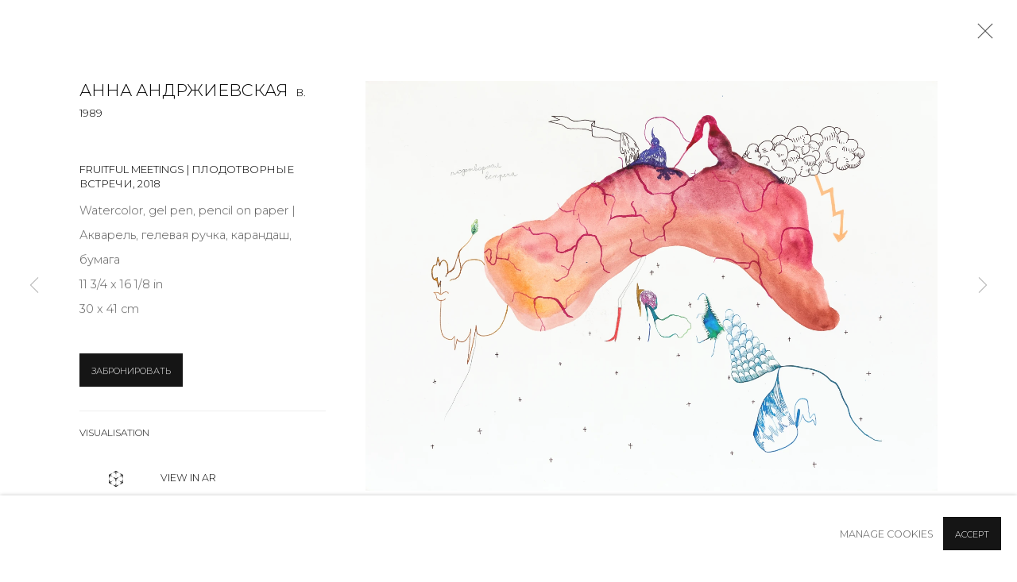

--- FILE ---
content_type: text/html; charset=utf-8
request_url: https://www.annanova-gallery.ru/en/artists/300-/works/3849-fruitful-meetings-2018/
body_size: 13665
content:



                        
    <!DOCTYPE html>
    <!-- Site by Artlogic - https://artlogic.net -->
    <html lang="en">
        <head>
            <meta charset="utf-8">
            <title>Анна Андржиевская, Fruitful meetings | Плодотворные встречи, 2018 | Anna Nova Gallery</title>
        <meta property="og:site_name" content="Anna Nova Gallery" />
        <meta property="og:title" content="Анна Андржиевская, Fruitful meetings | Плодотворные встречи, 2018" />
        <meta property="og:description" content="Анна Андржиевская Fruitful meetings | Плодотворные встречи, 2018 Watercolor, gel pen, pencil on paper | Акварель, гелевая ручка, карандаш, бумага 11 3/4 x 16 1/8 in 30 x 41 cm" />
        <meta property="og:image" content="https://artlogic-res.cloudinary.com/w_1600,h_1600,c_limit,f_auto,fl_lossy,q_auto/artlogicstorage/annanovagallery/images/view/f1e75a1bfa4ed092305bfcdd38feb853/annanovagallery-fruitful-meetings-2018.jpg" />
        <meta property="og:image:width" content="1600" />
        <meta property="og:image:height" content="1600" />
        <meta property="twitter:card" content="summary_large_image">
        <meta property="twitter:url" content="https://www.annanova-gallery.ru/artists/300-/works/3849-fruitful-meetings-2018/">
        <meta property="twitter:title" content="Анна Андржиевская, Fruitful meetings | Плодотворные встречи, 2018">
        <meta property="twitter:description" content="Анна Андржиевская Fruitful meetings | Плодотворные встречи, 2018 Watercolor, gel pen, pencil on paper | Акварель, гелевая ручка, карандаш, бумага 11 3/4 x 16 1/8 in 30 x 41 cm">
        <meta property="twitter:text:description" content="Анна Андржиевская Fruitful meetings | Плодотворные встречи, 2018 Watercolor, gel pen, pencil on paper | Акварель, гелевая ручка, карандаш, бумага 11 3/4 x 16 1/8 in 30 x 41 cm">
        <meta property="twitter:image" content="https://artlogic-res.cloudinary.com/w_1600,h_1600,c_limit,f_auto,fl_lossy,q_auto/artlogicstorage/annanovagallery/images/view/f1e75a1bfa4ed092305bfcdd38feb853/annanovagallery-fruitful-meetings-2018.jpg">
        <link rel="canonical" href="https://www.annanova-gallery.ru/artworks/3849-fruitful-meetings-2018/" />
        <meta name="google" content="notranslate" />
            <meta name="description" content="Анна Андржиевская Fruitful meetings | Плодотворные встречи, 2018 Watercolor, gel pen, pencil on paper | Акварель, гелевая ручка, карандаш, бумага 11 3/4 x 16 1/8 in 30 x 41 cm" />
            <meta name="publication_date" content="2018-04-27 13:50:01" />
            <meta name="generator" content="Artlogic CMS - https://artlogic.net" />
            
            <meta name="accessibility_version" content="1.1"/>
            
            
                <meta name="viewport" content="width=device-width, minimum-scale=0.5, initial-scale=1.0" />

            

<link rel="icon" href="/usr/images/preferences/1610640707.ico" type="image/x-icon" />
<link rel="shortcut icon" href="/usr/images/preferences/1610640707.ico" type="image/x-icon" />

<meta name="application-name" content="Anna Nova Gallery"/>
<meta name="msapplication-TileColor" content="#ffffff"/>
            
            <link rel="alternate" hreflang="ru" href="https://www.annanova-gallery.ru/artists/300-/works/3849-fruitful-meetings-2018/" />
<link rel="alternate" hreflang="en" href="https://www.annanova-gallery.ru/en/artists/300-/works/3849-fruitful-meetings-2018/" />
            
                <link rel="stylesheet" media="print" href="/lib/g/2.0/styles/print.css">
                <link rel="stylesheet" media="print" href="/styles/print.css">

            <script>
            (window.Promise && window.Array.prototype.find) || document.write('<script src="/lib/js/polyfill/polyfill_es6.min.js"><\/script>');
            </script>


            
		<link data-context="helper" rel="stylesheet" type="text/css" href="/lib/webfonts/font-awesome/font-awesome-4.6.3/css/font-awesome.min.css?c=27042050002205&g=a599d0f3a7ca955fc9bb870ebeb3a6e0"/>
		<link data-context="helper" rel="stylesheet" type="text/css" href="/lib/archimedes/styles/archimedes-frontend-core.css?c=27042050002205&g=a599d0f3a7ca955fc9bb870ebeb3a6e0"/>
		<link data-context="helper" rel="stylesheet" type="text/css" href="/lib/archimedes/styles/accessibility.css?c=27042050002205&g=a599d0f3a7ca955fc9bb870ebeb3a6e0"/>
		<link data-context="helper" rel="stylesheet" type="text/css" href="/lib/jquery/1.12.4/plugins/jquery.archimedes-frontend-core-plugins-0.1.css?c=27042050002205&g=a599d0f3a7ca955fc9bb870ebeb3a6e0"/>
		<link data-context="helper" rel="stylesheet" type="text/css" href="/lib/jquery/1.12.4/plugins/fancybox-2.1.3/jquery.fancybox.css?c=27042050002205&g=a599d0f3a7ca955fc9bb870ebeb3a6e0"/>
		<link data-context="helper" rel="stylesheet" type="text/css" href="/lib/jquery/1.12.4/plugins/fancybox-2.1.3/jquery.fancybox.artlogic.css?c=27042050002205&g=a599d0f3a7ca955fc9bb870ebeb3a6e0"/>
		<link data-context="helper" rel="stylesheet" type="text/css" href="/lib/jquery/1.12.4/plugins/slick-1.8.1/slick.css?c=27042050002205&g=a599d0f3a7ca955fc9bb870ebeb3a6e0"/>
		<link data-context="helper" rel="stylesheet" type="text/css" href="/lib/jquery/plugins/nouislider/11.1.0/nouislider.min.css?c=27042050002205&g=a599d0f3a7ca955fc9bb870ebeb3a6e0"/>
		<link data-context="helper" rel="stylesheet" type="text/css" href="/lib/jquery/plugins/roomview-photo/1.0/jquery.roomview-photo.1.0.css?c=27042050002205&g=a599d0f3a7ca955fc9bb870ebeb3a6e0"/>
		<link data-context="helper" rel="stylesheet" type="text/css" href="/lib/jquery/plugins/pageload/1.1/jquery.pageload.1.1.css?c=27042050002205&g=a599d0f3a7ca955fc9bb870ebeb3a6e0"/>
		<link data-context="helper" rel="stylesheet" type="text/css" href="/lib/jquery/plugins/augmented_reality/1.0/jquery.augmented_reality.1.0.css?c=27042050002205&g=a599d0f3a7ca955fc9bb870ebeb3a6e0"/>
		<link data-context="helper" rel="stylesheet" type="text/css" href="/core/dynamic_base.css?c=27042050002205&g=a599d0f3a7ca955fc9bb870ebeb3a6e0"/>
		<link data-context="helper" rel="stylesheet" type="text/css" href="/core/dynamic_main.css?c=27042050002205&g=a599d0f3a7ca955fc9bb870ebeb3a6e0"/>
		<link data-context="helper" rel="stylesheet" type="text/css" href="/core/user_custom.css?c=27042050002205&g=a599d0f3a7ca955fc9bb870ebeb3a6e0"/>
		<link data-context="helper" rel="stylesheet" type="text/css" href="/core/dynamic_responsive.css?c=27042050002205&g=a599d0f3a7ca955fc9bb870ebeb3a6e0"/>
		<link data-context="helper" rel="stylesheet" type="text/css" href="/lib/webfonts/artlogic-site-icons/artlogic-site-icons-1.0/artlogic-site-icons.css?c=27042050002205&g=a599d0f3a7ca955fc9bb870ebeb3a6e0"/>
		<link data-context="helper" rel="stylesheet" type="text/css" href="/lib/jquery/plugins/plyr/3.5.10/plyr.css?c=27042050002205&g=a599d0f3a7ca955fc9bb870ebeb3a6e0"/>
		<link data-context="helper" rel="stylesheet" type="text/css" href="/lib/styles/fouc_prevention.css?c=27042050002205&g=a599d0f3a7ca955fc9bb870ebeb3a6e0"/>
<!-- add crtical css to improve performance -->
		<script data-context="helper"  src="/lib/jquery/1.12.4/jquery-1.12.4.min.js?c=27042050002205&g=a599d0f3a7ca955fc9bb870ebeb3a6e0"></script>
		<script data-context="helper" defer src="/lib/g/2.0/scripts/webpack_import_helpers.js?c=27042050002205&g=a599d0f3a7ca955fc9bb870ebeb3a6e0"></script>
		<script data-context="helper" defer src="/lib/jquery/1.12.4/plugins/jquery.browser.min.js?c=27042050002205&g=a599d0f3a7ca955fc9bb870ebeb3a6e0"></script>
		<script data-context="helper" defer src="/lib/jquery/1.12.4/plugins/jquery.easing.min.js?c=27042050002205&g=a599d0f3a7ca955fc9bb870ebeb3a6e0"></script>
		<script data-context="helper" defer src="/lib/jquery/1.12.4/plugins/jquery.archimedes-frontend-core-plugins-0.1.js?c=27042050002205&g=a599d0f3a7ca955fc9bb870ebeb3a6e0"></script>
		<script data-context="helper" defer src="/lib/jquery/1.12.4/plugins/jquery.fitvids.js?c=27042050002205&g=a599d0f3a7ca955fc9bb870ebeb3a6e0"></script>
		<script data-context="helper" defer src="/core/dynamic.js?c=27042050002205&g=a599d0f3a7ca955fc9bb870ebeb3a6e0"></script>
		<script data-context="helper" defer src="/lib/archimedes/scripts/archimedes-frontend-core.js?c=27042050002205&g=a599d0f3a7ca955fc9bb870ebeb3a6e0"></script>
		<script data-context="helper" defer src="/lib/archimedes/scripts/archimedes-frontend-modules.js?c=27042050002205&g=a599d0f3a7ca955fc9bb870ebeb3a6e0"></script>
		<script data-context="helper" type="module"  traceurOptions="--async-functions" src="/lib/g/2.0/scripts/galleries_js_loader__mjs.js?c=27042050002205&g=a599d0f3a7ca955fc9bb870ebeb3a6e0"></script>
		<script data-context="helper" defer src="/lib/g/2.0/scripts/feature_panels.js?c=27042050002205&g=a599d0f3a7ca955fc9bb870ebeb3a6e0"></script>
		<script data-context="helper" defer src="/lib/g/themes/aperture/2.0/scripts/script.js?c=27042050002205&g=a599d0f3a7ca955fc9bb870ebeb3a6e0"></script>
		<script data-context="helper" defer src="/lib/archimedes/scripts/json2.js?c=27042050002205&g=a599d0f3a7ca955fc9bb870ebeb3a6e0"></script>
		<script data-context="helper" defer src="/lib/archimedes/scripts/shop.js?c=27042050002205&g=a599d0f3a7ca955fc9bb870ebeb3a6e0"></script>
		<script data-context="helper" defer src="/lib/archimedes/scripts/recaptcha.js?c=27042050002205&g=a599d0f3a7ca955fc9bb870ebeb3a6e0"></script>
            
            

            
                


    <script>
        function get_cookie_preference(category) {
            result = false;
            try {
                var cookie_preferences = localStorage.getItem('cookie_preferences') || "";
                if (cookie_preferences) {
                    cookie_preferences = JSON.parse(cookie_preferences);
                    if (cookie_preferences.date) {
                        var expires_on = new Date(cookie_preferences.date);
                        expires_on.setDate(expires_on.getDate() + 365);
                        console.log('cookie preferences expire on', expires_on.toISOString());
                        var valid = expires_on > new Date();
                        if (valid && cookie_preferences.hasOwnProperty(category) && cookie_preferences[category]) {
                            result = true;
                        }
                    }
                }
            }
            catch(e) {
                console.warn('get_cookie_preference() failed');
                return result;
            }
            return result;
        }

        window.google_analytics_init = function(page){
            var collectConsent = true;
            var useConsentMode = false;
            var analyticsProperties = ['G-6B9EYPK97Y', 'G-89QCFCNLFL'];
            var analyticsCookieType = 'statistics';
            var disableGa = false;
            var sendToArtlogic = true;
            var artlogicProperties = {
                'UA': 'UA-157296318-1',
                'GA': 'G-GLQ6WNJKR5',
            };

            analyticsProperties = analyticsProperties.concat(Object.values(artlogicProperties));

            var uaAnalyticsProperties = analyticsProperties.filter((p) => p.startsWith('UA-'));
            var ga4AnalyticsProperties = analyticsProperties.filter((p) => p.startsWith('G-')).concat(analyticsProperties.filter((p) => p.startsWith('AW-')));

            if (collectConsent) {
                disableGa = !get_cookie_preference(analyticsCookieType);

                for (var i=0; i < analyticsProperties.length; i++){
                    var key = 'ga-disable-' + analyticsProperties[i];

                    window[key] = disableGa;
                }

                if (disableGa) {
                    if (document.cookie.length) {
                        var cookieList = document.cookie.split(/; */);

                        for (var i=0; i < cookieList.length; i++) {
                            var splitCookie = cookieList[i].split('='); //this.split('=');

                            if (splitCookie[0].indexOf('_ga') == 0 || splitCookie[0].indexOf('_gid') == 0 || splitCookie[0].indexOf('__utm') == 0) {
                                //h.deleteCookie(splitCookie[0]);
                                var domain = location.hostname;
                                var cookie_name = splitCookie[0];
                                document.cookie =
                                    cookie_name + "=" + ";path=/;domain="+domain+";expires=Thu, 01 Jan 1970 00:00:01 GMT";
                                // now delete the version without a subdomain
                                domain = domain.split('.');
                                domain.shift();
                                domain = domain.join('.');
                                document.cookie =
                                    cookie_name + "=" + ";path=/;domain="+domain+";expires=Thu, 01 Jan 1970 00:00:01 GMT";
                            }
                        }
                    }
                }
            }

            if (uaAnalyticsProperties.length) {
                (function(i,s,o,g,r,a,m){i['GoogleAnalyticsObject']=r;i[r]=i[r]||function(){
                (i[r].q=i[r].q||[]).push(arguments)},i[r].l=1*new Date();a=s.createElement(o),
                m=s.getElementsByTagName(o)[0];a.async=1;a.src=g;m.parentNode.insertBefore(a,m)
                })(window,document,'script','//www.google-analytics.com/analytics.js','ga');


                if (!disableGa) {
                    var anonymizeIps = false;

                    for (var i=0; i < uaAnalyticsProperties.length; i++) {
                        var propertyKey = '';

                        if (i > 0) {
                            propertyKey = 'tracker' + String(i + 1);
                        }

                        var createArgs = [
                            'create',
                            uaAnalyticsProperties[i],
                            'auto',
                        ];

                        if (propertyKey) {
                            createArgs.push({'name': propertyKey});
                        }

                        ga.apply(null, createArgs);

                        if (anonymizeIps) {
                            ga('set', 'anonymizeIp', true);
                        }

                        var pageViewArgs = [
                            propertyKey ? propertyKey + '.send' : 'send',
                            'pageview'
                        ]

                        if (page) {
                            pageViewArgs.push(page)
                        }

                        ga.apply(null, pageViewArgs);
                    }

                    if (sendToArtlogic) {
                        ga('create', 'UA-157296318-1', 'auto', {'name': 'artlogic_tracker'});

                        if (anonymizeIps) {
                            ga('set', 'anonymizeIp', true);
                        }

                        var pageViewArgs = [
                            'artlogic_tracker.send',
                            'pageview'
                        ]

                        if (page) {
                            pageViewArgs.push(page)
                        }

                        ga.apply(null, pageViewArgs);
                    }
                }
            }

            if (ga4AnalyticsProperties.length) {
                if (!disableGa || useConsentMode) {
                    (function(d, script) {
                        script = d.createElement('script');
                        script.type = 'text/javascript';
                        script.async = true;
                        script.src = 'https://www.googletagmanager.com/gtag/js?id=' + ga4AnalyticsProperties[0];
                        d.getElementsByTagName('head')[0].appendChild(script);
                    }(document));

                    window.dataLayer = window.dataLayer || [];
                    window.gtag = function (){dataLayer.push(arguments);}
                    window.gtag('js', new Date());

                    if (useConsentMode) {
                        gtag('consent', 'default', {
                            'ad_storage': 'denied',
                            'analytics_storage': 'denied',
                            'functionality_storage': 'denied',
                            'personalization_storage': 'denied',
                            'security': 'denied',
                        });

                        if (disableGa) {
                            // If this has previously been granted, it will need set back to denied (ie on cookie change)
                            gtag('consent', 'update', {
                                'analytics_storage': 'denied',
                            });
                        } else {
                            gtag('consent', 'update', {
                                'analytics_storage': 'granted',
                            });
                        }
                    }

                    for (var i=0; i < ga4AnalyticsProperties.length; i++) {
                        window.gtag('config', ga4AnalyticsProperties[i]);
                    }

                }
            }
        }

        var waitForPageLoad = true;

        if (waitForPageLoad) {
            window.addEventListener('load', function() {
                window.google_analytics_init();
                window.archimedes.archimedes_core.analytics.init();
            });
        } else {
            window.google_analytics_init();
        }
    </script>

                

    <script>
      window.google_tag_manager_setup = () => {
        (function(w,d,s,l,i){w[l]=w[l]||[];w[l].push({'gtm.start':
        new Date().getTime(),event:'gtm.js'});var f=d.getElementsByTagName(s)[0],
        j=d.createElement(s),dl=l!='dataLayer'?'&l='+l:'';j.async=true;j.src=
        'https://www.googletagmanager.com/gtm.js?id='+i+dl;f.parentNode.insertBefore(j,f);
        })(window,document,'script','dataLayer','GTM-MDL94JN4');

        window.dataLayer = window.dataLayer || [];
        function gtag(){dataLayer.push(arguments);}
        gtag('js', new Date());

        default_consent = {
          'ad_storage': 'denied',
          'ad_user_data': 'denied',
          'ad_personalization': 'denied',
          'analytics_storage': 'denied',
          'wait_for_update': 1000,
          'essential': 'denied'
        }

        var cookie_types = ['functionality', 'statistics', 'marketing'];
        cookie_types.forEach((cookie_type) => {
          default_consent[cookie_type] = 'denied'
        })

        gtag('consent', 'default', default_consent);

        window.google_tag_manager_init();
      }

      window.google_tag_manager_init = function(){

        window.dataLayer = window.dataLayer || [];
        function gtag(){dataLayer.push(arguments);}

        var cookie_preferences = localStorage.getItem('cookie_preferences') || "";
        if (cookie_preferences) {
          var update_consent = {}
          cookie_preferences = JSON.parse(cookie_preferences)
          for (const [key, value] of Object.entries(cookie_preferences)) {
            if (key == 'date') continue;
            if (value == true) update_consent[key] = 'granted'
            if (key == 'marketing' && value == true) {
              update_consent['ad_storage'] = 'granted'
              update_consent['ad_user_data'] = 'granted'
              update_consent['ad_personalization'] = 'granted'
              update_consent['analytics_storage'] = 'granted'
            }
          }

          gtag('consent', 'update', update_consent)
        }
      }

            window.addEventListener('load', function() {
                window.google_tag_manager_setup();
            });
    
    </script>

                


    <script>
        <script>(function(w,d,s,l,i){w[l]=w[l]||[];w[l].push({'gtm.start': new Date().getTime(),event:'gtm.js'});var f=d.getElementsByTagName(s)[0],j=d.createElement(s),dl=l!='dataLayer'?'&l='+l:'';j.async=true;j.src= 'https://www.googletagmanager.com/gtm.js?id='+i+dl;f.parentNode.insertBefore(j,f);})(window,document,'script','dataLayer','GTM-MDL94JN4');</script>
    </script>

            
                <!-- Google tag (gtag.js) -->
<script async src="https://www.googletagmanager.com/gtag/js?id=G-6B9EYPK97Y"></script>
<script>
  window.dataLayer = window.dataLayer || [];
  function gtag(){dataLayer.push(arguments);}
  gtag('js', new Date());

  gtag('config', 'G-6B9EYPK97Y');
</script>

            
            
            <noscript> 
                <style>
                    body {
                        opacity: 1 !important;
                    }
                </style>
            </noscript>
        </head>
        
        
        
        <body class="section-artists page-artists site-responsive responsive-top-size-1023 responsive-nav-slide-nav responsive-nav-side-position-fullscreen responsive-layout-forced-lists responsive-layout-forced-image-lists responsive-layout-forced-tile-lists analytics-track-all-links site-lib-version-2-0 scroll_sub_nav_enabled responsive_src_image_sizing hero_heading_title_position_overlay artworks_detail_ar_enabled page-param-300 page-param-id-300 page-param-works page-param-3849-fruitful-meetings-2018 page-param-id-3849 page-param-type-artist_id page-param-type-subsection page-param-type-object_id  layout-fixed-header site-type-template pageload-ajax-navigation-active layout-animation-enabled layout-lazyload-enabled prevent_user_image_save" data-viewport-width="1024" data-site-name="annanovagallery" data-connected-db-name="annanovagallery" data-pathname="/artists/300-/works/3849-fruitful-meetings-2018/"
    style="opacity: 0;"

>
            <script>document.getElementsByTagName('body')[0].className+=' browser-js-enabled';</script>
            

                

	    <noscript><iframe src="https://www.googletagmanager.com/ns.html?id=GTM-MDL94JN4" height="0" width="0" style="display:none;visibility:hidden"></iframe></noscript>


            
            






        <div id="responsive_slide_nav_content_wrapper">

    <div id="container">

        
    


    <div class="header-fixed-wrapper header-fixed-wrapper-no-follow">
    <header id="header" class="clearwithin header_fixed header_fixed_no_follow header_transparent   header_layout_left">
        <div class="inner clearwithin">

            


<div id="logo" class="lang-en user-custom-logo-image auto_brightness_disabled"><a href="/">Anna Nova Gallery</a><span class="logo-variant-light"></span><span class="logo-variant-dark"></span></div>


            
                <div id="skiplink-container">
                    <div>
                        <a href="#main_content" class="skiplink">Skip to main content</a>
                    </div>
                </div>
            
        
            <div class="header-ui-wrapper">

                    <div id="responsive_slide_nav_wrapper" class="mobile_menu_align_center" data-nav-items-animation-delay>
                        <div id="responsive_slide_nav_wrapper_inner" data-responsive-top-size=1023>
                        
                            <nav id="top_nav" aria-label="Main site" class="navigation noprint clearwithin">
                                
<div id="top_nav_reveal" class="hidden"><ul><li><a href="#" role="button" aria-label="Close">Menu</a></li></ul></div>

        <ul class="topnav">
		<li class="topnav-filepath-artists topnav-label-artists topnav-id-11 active"><a href="/artists/" aria-label="Link to Anna Nova Gallery artists page (current nav item)">artists</a></li>
		<li class="topnav-filepath-exhibitions topnav-label-exhibitions topnav-id-13"><a href="/exhibitions/" aria-label="Link to Anna Nova Gallery exhibitions page">exhibitions</a></li>
		<li class="topnav-filepath-art-fairs topnav-label-fairs topnav-id-27"><a href="/art-fairs/" aria-label="Link to Anna Nova Gallery fairs page">fairs</a></li>
		<li class="topnav-filepath-store topnav-label-store topnav-id-17"><a href="/store/" aria-label="Link to Anna Nova Gallery store page">store</a></li>
		<li class="topnav-filepath-contact topnav-label-about topnav-id-20"><a href="/about/" data-original-url="/contact/" aria-label="Link to Anna Nova Gallery About page">About</a></li>
		<li class="topnav-filepath-contacts topnav-label-contacts topnav-id-37 last"><a href="/contacts/" aria-label="Link to Anna Nova Gallery contacts page">contacts</a></li>
	</ul>


                                
                                

    <div id="topnav_translations" class="navigation noprint clearwithin">
        <ul>
            
            <li  class="lang_nav_ru "  data-language="en"><a aria-label="Translate site to RU (Russian)" href="/artists/300-/works/3849-fruitful-meetings-2018/" class="no_proxy_dir_rewrite">RU</a></li>
                
                <li  class="lang_nav_en active"   data-language="en"><a aria-label="Translate site to EN (English)" href="/en/artists/300-/works/3849-fruitful-meetings-2018/" class="no_proxy_dir_rewrite">EN</a></li>
        </ul>
    </div>


                                
                                    <div id="topnav_search" class="header_quick_search noprint">
                                        <form method="get" action="/search/" id="topnav_search_form">
                                            <input id="topnav_search_field" type="text" class="header_quicksearch_field inputField" aria-label="Search" data-default-value="Search" value="" name="search" />
                                                <a href="javascript:void(0)" id="topnav_search_btn" class="header_quicksearch_btn link" aria-label="Submit search" role="button"><i class="quicksearch-icon"></i></a>
                                            <input type="submit" class="nojsSubmit" aria-label="Submit search" value="Go" style="display: none;" />
                                        </form>
                                    </div>
                            </nav>
                        
                        </div>
                    </div>
                

                <div class="header-icons-wrapper ">
                    
                    
                        <div id="header_quick_search" class="header_quick_search noprint header_quick_search_reveal">
                            <form method="get" action="/search/" id="header_quicksearch_form">
                                <input id="header_quicksearch_field" type="text" class="header_quicksearch_field inputField" aria-label="Submit" data-default-value="Search" value="" name="search" placeholder="Search" />
                                <a href="javascript:void(0)" id="header_quicksearch_btn" class="header_quicksearch_btn link" aria-label="Submit search"><i class="quicksearch-icon"></i></a>
                                <input type="submit" class="nojsSubmit" value="Go" aria-label="Submit search" style="display: none;" />
                            </form>
                        </div>


                    
     
                        <div id="slide_nav_reveal" tabindex="0" role="button">Menu</div>
                </div>
                
                

                

    <div id="translations_nav" class="navigation noprint clearwithin">
        <ul>
            
            <li  class="lang_nav_ru "  data-language="en"><a aria-label="Translate site to RU (Russian)" href="/artists/300-/works/3849-fruitful-meetings-2018/" class="no_proxy_dir_rewrite">RU</a></li>
                
                <li  class="lang_nav_en active"   data-language="en"><a aria-label="Translate site to EN (English)" href="/en/artists/300-/works/3849-fruitful-meetings-2018/" class="no_proxy_dir_rewrite">EN</a></li>
        </ul>
    </div>


                

                
            </div>
        </div>
        



    </header>
    </div>



        
            





        <div id="main_content" role="main" class="clearwithin">
            <!--contentstart-->
            







    


<div class="subsection-artist-detail-page subsection-wrapper-works-object record-content-short-bio record-content-full-bio record-content-artist-image record-content-group-images-override "
     data-search-record-type="artists" data-search-record-id="300">

    <div class="artist-header heading_wrapper clearwithin">

            
            <div class="h1_wrapper ">
                

                <h1 class="has_subnav" data-onclick-url="/en/artists/300/">
                    Anna Andrzhievskaia
                            <span class="artist_years"> b. 1989</span>
                </h1>
            </div>

            






    <div id="sub_nav" class="navigation  noprint clearwithin" role="navigation" aria-label="Artist sections">
        
        <ul>
            
            
                
                    
                    <li id="sub-item-overview" class="first">
                                
                                <a href="/artists/300-anna-andrzhievskaia/overview/"  data-subsection-type="overview" aria-label="Link to Anna Andrzhievskaia Overview">Overview</a>
                    </li>
                    
                    
                    <li id="sub-item-biography" class="">
                                
                                <a href="/artists/300-anna-andrzhievskaia/biography/"  data-subsection-type="biography" aria-label="Link to Anna Andrzhievskaia Biography">Biography</a>
                    </li>
                    
                    
                    <li id="sub-item-works" class="active">
                                
                                <a href="/artists/300-anna-andrzhievskaia/works/"  data-subsection-type="works" aria-label="Link to Anna Andrzhievskaia Works (current nav item)">Works</a>
                    </li>
                    
                    
                    <li id="sub-item-exhibitions" class="">
                                
                                <a href="/artists/300-anna-andrzhievskaia/exhibitions/"  data-subsection-type="exhibitions" aria-label="Link to Anna Andrzhievskaia Exhibitions">Exhibitions</a>
                    </li>
                    
                    
                    <li id="sub-item-art-fairs" class="">
                                
                                <a href="/artists/300-anna-andrzhievskaia/art-fairs/"  data-subsection-type="art-fairs" aria-label="Link to Anna Andrzhievskaia Art Fairs">Art Fairs</a>
                    </li>
                    
                    
                    <li id="sub-item-news" class="">
                                
                                <a href="/artists/300-anna-andrzhievskaia/news/"  data-subsection-type="news" aria-label="Link to Anna Andrzhievskaia News">News</a>
                    </li>
                    
                    
                    <li id="sub-item-publications" class="">
                                
                                <a href="/artists/300-anna-andrzhievskaia/publications/"  data-subsection-type="publications" aria-label="Link to Anna Andrzhievskaia Publications">Publications</a>
                    </li>
                    
                    
                    <li id="sub-item-press" class="">
                                
                                <a href="/artists/300-anna-andrzhievskaia/press/"  data-subsection-type="press" aria-label="Link to Anna Andrzhievskaia Press">Press</a>
                    </li>
                    
                    
                    <li id="sub-item-events" class="">
                                
                                <a href="/artists/300-anna-andrzhievskaia/events/"  data-subsection-type="events" aria-label="Link to Anna Andrzhievskaia Events">Events</a>
                    </li>
                    
                    
                    <li id="sub-item-artist-website" class="">
                                
                                <a href="http://andrzhievskaia.com"  data-subsection-type="None" aria-label="Link to Anna Andrzhievskaia Artist website">Artist website</a>
                    </li>
                    
            
        </ul>
    </div>
    <div class="sub_nav_clear clear"></div>

            


    </div>


    <div id="content" class="clearwithin">



                        



<div class="subsection-works ">

        



        <div id="artist_works_categories_subnav" class="navigation noprint clearwithin" role="navigation" aria-label="Artist works categories">
            <ul>
                <li class="artist-artwork-category-link-all active"><a href="/artists/300-/works/" aria-label="All (Current nav item)">All</a></li>
                    
                    <li class="artist-artwork-category-link-mix-media"><a href="/artists/300-/works/categories/4-mix-media/" >MIX MEDIA</a></li>
                    
                    <li class="artist-artwork-category-link-painting"><a href="/artists/300-/works/categories/5-painting/" >PAINTING</a></li>
                    
                    <li class="artist-artwork-category-link-sculpture"><a href="/artists/300-/works/categories/9-sculpture/" >SCULPTURE</a></li>
                    
                    <li class="artist-artwork-category-link-work-on-paper"><a href="/artists/300-/works/categories/10-work-on-paper/" >WORK ON PAPER</a></li>
            </ul>
            <div class="divider"></div>
        </div>

    

        
            










<div class="artwork_detail_wrapper site-popup-enabled-content"
     data-pageload-popup-fallback-close-path="/artists/300-anna-andrzhievskaia/works/">

    <div id="image_gallery" 
         class="clearwithin record-layout-standard artwork image_gallery_has_caption" 
         
         data-search-record-type="artworks" data-search-record-id="3849"
    >

            <div class="draginner">
            <div id="image_container_wrapper">
        
        <div id="image_container"
             class=" "
             data-record-type="artwork">


                    
                        

                            
                            <div class="item">
                                <span class="image" data-width="4446" data-height="3191">

                                    <img src="[data-uri]"

                                         data-src="https://artlogic-res.cloudinary.com/w_1600,h_1600,c_limit,f_auto,fl_lossy,q_auto/artlogicstorage/annanovagallery/images/view/f1e75a1bfa4ed092305bfcdd38feb853/annanovagallery-fruitful-meetings-2018.jpg"

                                         alt="Анна Андржиевская, Fruitful meetings | Плодотворные встречи, 2018"

                                         class="roomview-image roomview-photo-image "
                                        data-roomview-id="artwork-3849-main_image" data-roomview-artwork-cm-width="41.00" data-roomview-custom-config='{"wall_type": "white", "floor_type": "wood", "furniture_type": "mobler_chair"}' />

                                    </span>

                            </span>
                            </div>


        </div>
            </div>

        <div id="content_module" class="clearwithin">

                <div class="artwork_details_wrapper clearwithin  ">



                    

                        <h1 class="artist">
                                <a href="/en/artists/300-/">Анна Андржиевская</a>
                                <span id="artist_years">b. 1989</span>
                        </h1>


                            <div class="subtitle">
                                <span class="title">Fruitful meetings | Плодотворные встречи</span><span class="comma">, </span><span class="year">2018</span>
                            </div>


                                    <div class="detail_view_module detail_view_module_artwork_caption prose">
                                        <div class="medium">Watercolor, gel pen, pencil on paper | Акварель, гелевая ручка, карандаш, бумага</div><div class="dimensions">11 3/4 x 16 1/8 in<br/>
30 x 41 cm</div>
                                    </div>










                                





                                <div class="enquire">
            <!--excludeindexstart-->
            <div class="enquire_button_container clearwithin ">
                <div class="button"><a href="javascript:void(0)" role="button" class="website_contact_form link-no-ajax" data-contact-form-stock-number="RAAN170" data-contact-form-item-table="artworks" data-contact-form-item-id="3849" data-contact-form-details="%3Cdiv%20class%3D%22artist%22%3E%D0%90%D0%BD%D0%BD%D0%B0%20%D0%90%D0%BD%D0%B4%D1%80%D0%B6%D0%B8%D0%B5%D0%B2%D1%81%D0%BA%D0%B0%D1%8F%3C/div%3E%3Cdiv%20class%3D%22title_and_year%22%3E%3Cspan%20class%3D%22title_and_year_title%22%3EFruitful%20meetings%20%7C%20%D0%9F%D0%BB%D0%BE%D0%B4%D0%BE%D1%82%D0%B2%D0%BE%D1%80%D0%BD%D1%8B%D0%B5%20%D0%B2%D1%81%D1%82%D1%80%D0%B5%D1%87%D0%B8%3C/span%3E%2C%20%3Cspan%20class%3D%22title_and_year_year%22%3E2018%3C/span%3E%3C/div%3E%3Cdiv%20class%3D%22medium%22%3EWatercolor%2C%20gel%20pen%2C%20pencil%20on%20paper%20%7C%20%D0%90%D0%BA%D0%B2%D0%B0%D1%80%D0%B5%D0%BB%D1%8C%2C%20%D0%B3%D0%B5%D0%BB%D0%B5%D0%B2%D0%B0%D1%8F%20%D1%80%D1%83%D1%87%D0%BA%D0%B0%2C%20%D0%BA%D0%B0%D1%80%D0%B0%D0%BD%D0%B4%D0%B0%D1%88%2C%20%D0%B1%D1%83%D0%BC%D0%B0%D0%B3%D0%B0%3C/div%3E%3Cdiv%20class%3D%22dimensions%22%3E11%203/4%20x%2016%201/8%20in%3Cbr/%3E%0A30%20x%2041%20cm%3C/div%3E" data-contact-form-image="https://artlogic-res.cloudinary.com/w_75,h_75,c_fill,f_auto,fl_lossy,q_auto/artlogicstorage/annanovagallery/images/view/f1e75a1bfa4ed092305bfcdd38feb853/annanovagallery-fruitful-meetings-2018.jpg" data-contact-form-hide-context="" data-contact-form-to="" data-contact-form-to-bcc=""   data-contact-form-artist-interest="Анна Андржиевская" data-contact-form-artwork-interest="Fruitful meetings | Плодотворные встречи">ЗАБРОНИРОВАТЬ</a></div>
                <div class="enquire_link_simple_artwork_details hidden">%3Cdiv%20class%3D%22artist%22%3E%D0%90%D0%BD%D0%BD%D0%B0%20%D0%90%D0%BD%D0%B4%D1%80%D0%B6%D0%B8%D0%B5%D0%B2%D1%81%D0%BA%D0%B0%D1%8F%3C/div%3E%3Cdiv%20class%3D%22title_and_year%22%3E%3Cspan%20class%3D%22title_and_year_title%22%3EFruitful%20meetings%20%7C%20%D0%9F%D0%BB%D0%BE%D0%B4%D0%BE%D1%82%D0%B2%D0%BE%D1%80%D0%BD%D1%8B%D0%B5%20%D0%B2%D1%81%D1%82%D1%80%D0%B5%D1%87%D0%B8%3C/span%3E%2C%20%3Cspan%20class%3D%22title_and_year_year%22%3E2018%3C/span%3E%3C/div%3E%3Cdiv%20class%3D%22medium%22%3EWatercolor%2C%20gel%20pen%2C%20pencil%20on%20paper%20%7C%20%D0%90%D0%BA%D0%B2%D0%B0%D1%80%D0%B5%D0%BB%D1%8C%2C%20%D0%B3%D0%B5%D0%BB%D0%B5%D0%B2%D0%B0%D1%8F%20%D1%80%D1%83%D1%87%D0%BA%D0%B0%2C%20%D0%BA%D0%B0%D1%80%D0%B0%D0%BD%D0%B4%D0%B0%D1%88%2C%20%D0%B1%D1%83%D0%BC%D0%B0%D0%B3%D0%B0%3C/div%3E%3Cdiv%20class%3D%22dimensions%22%3E11%203/4%20x%2016%201/8%20in%3Cbr/%3E%0A30%20x%2041%20cm%3C/div%3E</div>
            </div>
            <!--excludeindexend-->
        </div>






                    <!--excludeindexstart-->
                    <div class="clear"></div>
                    


                    <h3 class="visualisation-tools-title">
                        <span class="button-text">Visualisation</span>
                    </h3>

                    <div class="visualisation-tools ">

                            
                            <div class="detail_view_module detail_view_module_ar">
                                <button type="button" class="view-in-ar-button link "
                                        data-ar_model="{'ar_model_usdz_url': 'https://armodel.artlogic.net/annanovagallery/f1e75a1bfa4ed092305bfcdd38feb853-410-300-10-0.usdz', 'ar_placement': 'wall', 'ar_model_gltf_url': 'https://armodel.artlogic.net/annanovagallery/f1e75a1bfa4ed092305bfcdd38feb853-410-300-10-0.gltf', 'qrcode_for_artwork_page_on_mobile': 'https://d3lda625uj849v.cloudfront.net/qr/1/1e67769deac758.png'}">
                                    <span class="ar-button-icon"><img src="/lib/archimedes/images/ARKit-Badge.svg"></span>View in AR
                                </button>
                            </div>


                            <div class="detail_view_module detail_view_module_roomview">

                                <div class="roomview-buttons-wrapper clearwithin thumbnails">
                    <div class="link">
                        <div class="roomview-button-custom" data-roomview-id="artwork-3849-main_image">
                            <a href="#">
                                <span class="artlogic-social-icon-eye-thin"></span>ON A Wall
                            </a>
                        </div>
                    </div>
                    <ul><li>
                            <div class="link">
                                <div class="roomview-button roomview-photo-button" data-roomview-id="artwork-3849-main_image"  data-scene-image="/lib/jquery/plugins/roomview-photo/1.0/images/presets/sofa.jpg" data-hang-y="0.5" data-scene-scale-width="200.00" data-scene-image-width="2500" data-scene-image-height="1578" data-scene-position='{"height":"0.558","width":"0.464","left":"0.263","top":"0.019","cropper_data":{"x":236.27225079113924,"y":10.764932753164556,"width":417.3669897151899,"height":317.0114715189873,"rotate":0}}' data-disable-auto-zoom="" data-prev-id=roomview-button-3849-7 data-next-id=roomview-button-3849-2>
                                    <a id="roomview-button-3849-1" href="#">
                                        <img src="/lib/jquery/plugins/roomview-photo/1.0/images/presets/sofa_thumb.jpg" />
                                        <span class="button-icon artlogic-social-icon-eye-thin"></span><span class="button-text">ON A Wall</span>
                                    </a>
                                    <span class="roomview-scene-loader-wrapper">
                                        <svg class="loader" viewBox="25 25 50 50"><circle class="path" cx="50" cy="50" r="20" fill="none" stroke-width="3" stroke-miterlimit="10"></circle></svg>
                                    </span>
                                </div>
                            </div>
                        </li><li>
                            <div class="link">
                                <div class="roomview-button roomview-photo-button" data-roomview-id="artwork-3849-main_image"  data-scene-image="/lib/jquery/plugins/roomview-photo/1.0/images/presets/sofa3.jpg" data-hang-y="0.5" data-scene-scale-width="100.00" data-scene-image-width="2500" data-scene-image-height="1578" data-scene-position='{"height":"0.685","width":"0.519","left":"0.189","top":"0.000","cropper_data":{"x":169.9782436708861,"y":0,"width":467.31111550632914,"height":389.2106408227848,"rotate":0}}' data-disable-auto-zoom="" data-prev-id=roomview-button-3849-1 data-next-id=roomview-button-3849-3>
                                    <a id="roomview-button-3849-2" href="#">
                                        <img src="/lib/jquery/plugins/roomview-photo/1.0/images/presets/sofa3_thumb.jpg" />
                                        <span class="button-icon artlogic-social-icon-eye-thin"></span><span class="button-text">ON A Wall</span>
                                    </a>
                                    <span class="roomview-scene-loader-wrapper">
                                        <svg class="loader" viewBox="25 25 50 50"><circle class="path" cx="50" cy="50" r="20" fill="none" stroke-width="3" stroke-miterlimit="10"></circle></svg>
                                    </span>
                                </div>
                            </div>
                        </li><li>
                            <div class="link">
                                <div class="roomview-button roomview-photo-button" data-roomview-id="artwork-3849-main_image"  data-scene-image="/lib/jquery/plugins/roomview-photo/1.0/images/presets/desk.jpg" data-hang-y="0.5" data-scene-scale-width="100.00" data-scene-image-width="2500" data-scene-image-height="1578" data-scene-position='{"height":"0.567","width":"0.450","left":"0.229","top":"0.004","cropper_data":{"x":205.95332278481013,"y":2.251582278480983,"width":404.6929390822785,"height":321.9822982594937,"rotate":0}}' data-disable-auto-zoom="" data-prev-id=roomview-button-3849-2 data-next-id=roomview-button-3849-4>
                                    <a id="roomview-button-3849-3" href="#">
                                        <img src="/lib/jquery/plugins/roomview-photo/1.0/images/presets/desk_thumb.jpg" />
                                        <span class="button-icon artlogic-social-icon-eye-thin"></span><span class="button-text">ON A Wall</span>
                                    </a>
                                    <span class="roomview-scene-loader-wrapper">
                                        <svg class="loader" viewBox="25 25 50 50"><circle class="path" cx="50" cy="50" r="20" fill="none" stroke-width="3" stroke-miterlimit="10"></circle></svg>
                                    </span>
                                </div>
                            </div>
                        </li><li>
                            <div class="link">
                                <div class="roomview-button roomview-photo-button" data-roomview-id="artwork-3849-main_image"  data-scene-image="https://artlogic-res.cloudinary.com/w_2000,c_limit,f_auto,fl_lossy,q_auto/ws-annanovagallery/usr/images/roomview_scenes/main_image/1/1h0a6605.jpg" data-hang-y="0.48" data-scene-scale-width="550.00" data-scene-image-width="6720" data-scene-image-height="4480" data-scene-position='{"height":"0.354","width":"0.534","left":"0.273","top":"0.325","cropper_data":{"x":245.56135770234985,"y":194.84334203655354,"width":480.54830287206266,"height":212.66318537859007,"rotate":0}}' data-disable-auto-zoom="" data-prev-id=roomview-button-3849-3 data-next-id=roomview-button-3849-5>
                                    <a id="roomview-button-3849-4" href="#">
                                        <img src="https://artlogic-res.cloudinary.com/w_75,h_75,c_fill,f_auto,fl_lossy,q_auto/ws-annanovagallery/usr/images/roomview_scenes/main_image/1/1h0a6605.jpg"  data-responsive-src="{'750': 'https://artlogic-res.cloudinary.com/w_750,c_limit,f_auto,fl_lossy,q_auto/ws-annanovagallery/usr/images/roomview_scenes/main_image/1/1h0a6605.jpg', '850': 'https://artlogic-res.cloudinary.com/w_850,c_limit,f_auto,fl_lossy,q_auto/ws-annanovagallery/usr/images/roomview_scenes/main_image/1/1h0a6605.jpg', '2400': 'https://artlogic-res.cloudinary.com/w_2400,c_limit,f_auto,fl_lossy,q_auto/ws-annanovagallery/usr/images/roomview_scenes/main_image/1/1h0a6605.jpg', '1600': 'https://artlogic-res.cloudinary.com/w_1600,c_limit,f_auto,fl_lossy,q_auto/ws-annanovagallery/usr/images/roomview_scenes/main_image/1/1h0a6605.jpg', '1200': 'https://artlogic-res.cloudinary.com/w_1200,c_limit,f_auto,fl_lossy,q_auto/ws-annanovagallery/usr/images/roomview_scenes/main_image/1/1h0a6605.jpg', '345': 'https://artlogic-res.cloudinary.com/w_345,c_limit,f_auto,fl_lossy,q_auto/ws-annanovagallery/usr/images/roomview_scenes/main_image/1/1h0a6605.jpg', '470': 'https://artlogic-res.cloudinary.com/w_470,c_limit,f_auto,fl_lossy,q_auto/ws-annanovagallery/usr/images/roomview_scenes/main_image/1/1h0a6605.jpg', '3000': 'https://artlogic-res.cloudinary.com/w_3000,c_limit,f_auto,fl_lossy,q_auto/ws-annanovagallery/usr/images/roomview_scenes/main_image/1/1h0a6605.jpg', '650': 'https://artlogic-res.cloudinary.com/w_650,c_limit,f_auto,fl_lossy,q_auto/ws-annanovagallery/usr/images/roomview_scenes/main_image/1/1h0a6605.jpg', '2600': 'https://artlogic-res.cloudinary.com/w_2600,c_limit,f_auto,fl_lossy,q_auto/ws-annanovagallery/usr/images/roomview_scenes/main_image/1/1h0a6605.jpg', '2800': 'https://artlogic-res.cloudinary.com/w_2800,c_limit,f_auto,fl_lossy,q_auto/ws-annanovagallery/usr/images/roomview_scenes/main_image/1/1h0a6605.jpg', '1400': 'https://artlogic-res.cloudinary.com/w_1400,c_limit,f_auto,fl_lossy,q_auto/ws-annanovagallery/usr/images/roomview_scenes/main_image/1/1h0a6605.jpg', '1000': 'https://artlogic-res.cloudinary.com/w_1000,c_limit,f_auto,fl_lossy,q_auto/ws-annanovagallery/usr/images/roomview_scenes/main_image/1/1h0a6605.jpg'}" alt="Anna Nova Gallery's space" />
                                        <span class="button-icon artlogic-social-icon-eye-thin"></span><span class="button-text">ON A Wall</span>
                                    </a>
                                    <span class="roomview-scene-loader-wrapper">
                                        <svg class="loader" viewBox="25 25 50 50"><circle class="path" cx="50" cy="50" r="20" fill="none" stroke-width="3" stroke-miterlimit="10"></circle></svg>
                                    </span>
                                </div>
                            </div>
                        </li><li>
                            <div class="link">
                                <div class="roomview-button roomview-photo-button" data-roomview-id="artwork-3849-main_image"  data-scene-image="https://artlogic-res.cloudinary.com/w_2000,c_limit,f_auto,fl_lossy,q_auto/ws-annanovagallery/usr/images/roomview_scenes/main_image/4/1h0a6800-2.jpg" data-hang-y="0.46" data-scene-scale-width="459.00" data-scene-image-width="6622" data-scene-image-height="4414" data-scene-position='{"height":"0.526","width":"0.603","left":"0.195","top":"0.067","cropper_data":{"x":175.06527415143603,"y":39.947780678851174,"width":542.8198433420365,"height":315.86161879895565,"rotate":0}}' data-disable-auto-zoom="true" data-prev-id=roomview-button-3849-4 data-next-id=roomview-button-3849-6>
                                    <a id="roomview-button-3849-5" href="#">
                                        <img src="https://artlogic-res.cloudinary.com/w_75,h_75,c_fill,f_auto,fl_lossy,q_auto/ws-annanovagallery/usr/images/roomview_scenes/main_image/4/1h0a6800-2.jpg"  data-responsive-src="{'750': 'https://artlogic-res.cloudinary.com/w_750,c_limit,f_auto,fl_lossy,q_auto/ws-annanovagallery/usr/images/roomview_scenes/main_image/4/1h0a6800-2.jpg', '850': 'https://artlogic-res.cloudinary.com/w_850,c_limit,f_auto,fl_lossy,q_auto/ws-annanovagallery/usr/images/roomview_scenes/main_image/4/1h0a6800-2.jpg', '2400': 'https://artlogic-res.cloudinary.com/w_2400,c_limit,f_auto,fl_lossy,q_auto/ws-annanovagallery/usr/images/roomview_scenes/main_image/4/1h0a6800-2.jpg', '1600': 'https://artlogic-res.cloudinary.com/w_1600,c_limit,f_auto,fl_lossy,q_auto/ws-annanovagallery/usr/images/roomview_scenes/main_image/4/1h0a6800-2.jpg', '1200': 'https://artlogic-res.cloudinary.com/w_1200,c_limit,f_auto,fl_lossy,q_auto/ws-annanovagallery/usr/images/roomview_scenes/main_image/4/1h0a6800-2.jpg', '345': 'https://artlogic-res.cloudinary.com/w_345,c_limit,f_auto,fl_lossy,q_auto/ws-annanovagallery/usr/images/roomview_scenes/main_image/4/1h0a6800-2.jpg', '470': 'https://artlogic-res.cloudinary.com/w_470,c_limit,f_auto,fl_lossy,q_auto/ws-annanovagallery/usr/images/roomview_scenes/main_image/4/1h0a6800-2.jpg', '3000': 'https://artlogic-res.cloudinary.com/w_3000,c_limit,f_auto,fl_lossy,q_auto/ws-annanovagallery/usr/images/roomview_scenes/main_image/4/1h0a6800-2.jpg', '650': 'https://artlogic-res.cloudinary.com/w_650,c_limit,f_auto,fl_lossy,q_auto/ws-annanovagallery/usr/images/roomview_scenes/main_image/4/1h0a6800-2.jpg', '2600': 'https://artlogic-res.cloudinary.com/w_2600,c_limit,f_auto,fl_lossy,q_auto/ws-annanovagallery/usr/images/roomview_scenes/main_image/4/1h0a6800-2.jpg', '2800': 'https://artlogic-res.cloudinary.com/w_2800,c_limit,f_auto,fl_lossy,q_auto/ws-annanovagallery/usr/images/roomview_scenes/main_image/4/1h0a6800-2.jpg', '1400': 'https://artlogic-res.cloudinary.com/w_1400,c_limit,f_auto,fl_lossy,q_auto/ws-annanovagallery/usr/images/roomview_scenes/main_image/4/1h0a6800-2.jpg', '1000': 'https://artlogic-res.cloudinary.com/w_1000,c_limit,f_auto,fl_lossy,q_auto/ws-annanovagallery/usr/images/roomview_scenes/main_image/4/1h0a6800-2.jpg'}" alt="" />
                                        <span class="button-icon artlogic-social-icon-eye-thin"></span><span class="button-text">ON A Wall</span>
                                    </a>
                                    <span class="roomview-scene-loader-wrapper">
                                        <svg class="loader" viewBox="25 25 50 50"><circle class="path" cx="50" cy="50" r="20" fill="none" stroke-width="3" stroke-miterlimit="10"></circle></svg>
                                    </span>
                                </div>
                            </div>
                        </li><li>
                            <div class="link">
                                <div class="roomview-button roomview-photo-button" data-roomview-id="artwork-3849-main_image"  data-scene-image="https://artlogic-res.cloudinary.com/w_2000,c_limit,f_auto,fl_lossy,q_auto/ws-annanovagallery/usr/images/roomview_scenes/main_image/5/45.jpg" data-hang-y="0.36" data-scene-scale-width="354.00" data-scene-image-width="4924" data-scene-image-height="3283" data-scene-position='{"height":"0.317","width":"0.366","left":"0.247","top":"0.297","cropper_data":{"x":222.06266318537857,"y":178.39425587467363,"width":328.9817232375979,"height":190.33942558746736,"rotate":0}}' data-disable-auto-zoom="true" data-prev-id=roomview-button-3849-5 data-next-id=roomview-button-3849-7>
                                    <a id="roomview-button-3849-6" href="#">
                                        <img src="https://artlogic-res.cloudinary.com/w_75,h_75,c_fill,f_auto,fl_lossy,q_auto/ws-annanovagallery/usr/images/roomview_scenes/main_image/5/45.jpg"  data-responsive-src="{'750': 'https://artlogic-res.cloudinary.com/w_750,c_limit,f_auto,fl_lossy,q_auto/ws-annanovagallery/usr/images/roomview_scenes/main_image/5/45.jpg', '850': 'https://artlogic-res.cloudinary.com/w_850,c_limit,f_auto,fl_lossy,q_auto/ws-annanovagallery/usr/images/roomview_scenes/main_image/5/45.jpg', '2400': 'https://artlogic-res.cloudinary.com/w_2400,c_limit,f_auto,fl_lossy,q_auto/ws-annanovagallery/usr/images/roomview_scenes/main_image/5/45.jpg', '1600': 'https://artlogic-res.cloudinary.com/w_1600,c_limit,f_auto,fl_lossy,q_auto/ws-annanovagallery/usr/images/roomview_scenes/main_image/5/45.jpg', '1200': 'https://artlogic-res.cloudinary.com/w_1200,c_limit,f_auto,fl_lossy,q_auto/ws-annanovagallery/usr/images/roomview_scenes/main_image/5/45.jpg', '345': 'https://artlogic-res.cloudinary.com/w_345,c_limit,f_auto,fl_lossy,q_auto/ws-annanovagallery/usr/images/roomview_scenes/main_image/5/45.jpg', '470': 'https://artlogic-res.cloudinary.com/w_470,c_limit,f_auto,fl_lossy,q_auto/ws-annanovagallery/usr/images/roomview_scenes/main_image/5/45.jpg', '3000': 'https://artlogic-res.cloudinary.com/w_3000,c_limit,f_auto,fl_lossy,q_auto/ws-annanovagallery/usr/images/roomview_scenes/main_image/5/45.jpg', '650': 'https://artlogic-res.cloudinary.com/w_650,c_limit,f_auto,fl_lossy,q_auto/ws-annanovagallery/usr/images/roomview_scenes/main_image/5/45.jpg', '2600': 'https://artlogic-res.cloudinary.com/w_2600,c_limit,f_auto,fl_lossy,q_auto/ws-annanovagallery/usr/images/roomview_scenes/main_image/5/45.jpg', '2800': 'https://artlogic-res.cloudinary.com/w_2800,c_limit,f_auto,fl_lossy,q_auto/ws-annanovagallery/usr/images/roomview_scenes/main_image/5/45.jpg', '1400': 'https://artlogic-res.cloudinary.com/w_1400,c_limit,f_auto,fl_lossy,q_auto/ws-annanovagallery/usr/images/roomview_scenes/main_image/5/45.jpg', '1000': 'https://artlogic-res.cloudinary.com/w_1000,c_limit,f_auto,fl_lossy,q_auto/ws-annanovagallery/usr/images/roomview_scenes/main_image/5/45.jpg'}" alt="" />
                                        <span class="button-icon artlogic-social-icon-eye-thin"></span><span class="button-text">ON A Wall</span>
                                    </a>
                                    <span class="roomview-scene-loader-wrapper">
                                        <svg class="loader" viewBox="25 25 50 50"><circle class="path" cx="50" cy="50" r="20" fill="none" stroke-width="3" stroke-miterlimit="10"></circle></svg>
                                    </span>
                                </div>
                            </div>
                        </li><li>
                            <div class="link">
                                <div class="roomview-button roomview-photo-button" data-roomview-id="artwork-3849-main_image"  data-scene-image="https://artlogic-res.cloudinary.com/w_2000,c_limit,f_auto,fl_lossy,q_auto/ws-annanovagallery/usr/images/roomview_scenes/main_image/6/img_3-4-2.jpg" data-hang-y="0.5" data-scene-scale-width="357.00" data-scene-image-width="5042" data-scene-image-height="3361" data-scene-position='{"height":"0.446","width":"0.631","left":"0.187","top":"0.121","cropper_data":{"x":168.01566579634465,"y":72.65013054830288,"width":567.4934725848564,"height":267.8851174934726,"rotate":0}}' data-disable-auto-zoom="true" data-prev-id=roomview-button-3849-6 data-next-id=roomview-button-3849-1>
                                    <a id="roomview-button-3849-7" href="#">
                                        <img src="https://artlogic-res.cloudinary.com/w_75,h_75,c_fill,f_auto,fl_lossy,q_auto/ws-annanovagallery/usr/images/roomview_scenes/main_image/6/img_3-4-2.jpg"  data-responsive-src="{'750': 'https://artlogic-res.cloudinary.com/w_750,c_limit,f_auto,fl_lossy,q_auto/ws-annanovagallery/usr/images/roomview_scenes/main_image/6/img_3-4-2.jpg', '850': 'https://artlogic-res.cloudinary.com/w_850,c_limit,f_auto,fl_lossy,q_auto/ws-annanovagallery/usr/images/roomview_scenes/main_image/6/img_3-4-2.jpg', '2400': 'https://artlogic-res.cloudinary.com/w_2400,c_limit,f_auto,fl_lossy,q_auto/ws-annanovagallery/usr/images/roomview_scenes/main_image/6/img_3-4-2.jpg', '1600': 'https://artlogic-res.cloudinary.com/w_1600,c_limit,f_auto,fl_lossy,q_auto/ws-annanovagallery/usr/images/roomview_scenes/main_image/6/img_3-4-2.jpg', '1200': 'https://artlogic-res.cloudinary.com/w_1200,c_limit,f_auto,fl_lossy,q_auto/ws-annanovagallery/usr/images/roomview_scenes/main_image/6/img_3-4-2.jpg', '345': 'https://artlogic-res.cloudinary.com/w_345,c_limit,f_auto,fl_lossy,q_auto/ws-annanovagallery/usr/images/roomview_scenes/main_image/6/img_3-4-2.jpg', '470': 'https://artlogic-res.cloudinary.com/w_470,c_limit,f_auto,fl_lossy,q_auto/ws-annanovagallery/usr/images/roomview_scenes/main_image/6/img_3-4-2.jpg', '3000': 'https://artlogic-res.cloudinary.com/w_3000,c_limit,f_auto,fl_lossy,q_auto/ws-annanovagallery/usr/images/roomview_scenes/main_image/6/img_3-4-2.jpg', '650': 'https://artlogic-res.cloudinary.com/w_650,c_limit,f_auto,fl_lossy,q_auto/ws-annanovagallery/usr/images/roomview_scenes/main_image/6/img_3-4-2.jpg', '2600': 'https://artlogic-res.cloudinary.com/w_2600,c_limit,f_auto,fl_lossy,q_auto/ws-annanovagallery/usr/images/roomview_scenes/main_image/6/img_3-4-2.jpg', '2800': 'https://artlogic-res.cloudinary.com/w_2800,c_limit,f_auto,fl_lossy,q_auto/ws-annanovagallery/usr/images/roomview_scenes/main_image/6/img_3-4-2.jpg', '1400': 'https://artlogic-res.cloudinary.com/w_1400,c_limit,f_auto,fl_lossy,q_auto/ws-annanovagallery/usr/images/roomview_scenes/main_image/6/img_3-4-2.jpg', '1000': 'https://artlogic-res.cloudinary.com/w_1000,c_limit,f_auto,fl_lossy,q_auto/ws-annanovagallery/usr/images/roomview_scenes/main_image/6/img_3-4-2.jpg'}" alt="" />
                                        <span class="button-icon artlogic-social-icon-eye-thin"></span><span class="button-text">ON A Wall</span>
                                    </a>
                                    <span class="roomview-scene-loader-wrapper">
                                        <svg class="loader" viewBox="25 25 50 50"><circle class="path" cx="50" cy="50" r="20" fill="none" stroke-width="3" stroke-miterlimit="10"></circle></svg>
                                    </span>
                                </div>
                            </div>
                        </li></ul><div class="roomview-photo-close"><span class="artlogic-social-icon-close-thin"></span></div></div>


                            </div>

                    </div>
                    <!--excludeindexend-->



                        



                <div id="artwork_description_2" class="hidden" tabindex=-1>
                    <div class="detail_view_module prose">
                    </div>





                </div>



























                            <!--excludeindexstart-->

                            



    <script>
        var addthis_config = {
            data_track_addressbar: false,
            services_exclude: 'print, gmail, stumbleupon, more, google',
            ui_click: true, data_ga_tracker: 'G-6B9EYPK97Y',
            data_ga_property: 'G-6B9EYPK97Y',
            data_ga_social: true,
            ui_use_css: true,
            data_use_cookies_ondomain: false,
            data_use_cookies: false
        };

    </script>
    <div class="social_sharing_wrap not-prose clearwithin">


        

        

        <div class="link share_link popup_vertical_link  retain_dropdown_dom_position" data-link-type="share_link">
            <a href="#" role="button" aria-haspopup="true" aria-expanded="false">Share</a>

                
                <div id="social_sharing" class="social_sharing popup_links_parent">
                <div id="relative_social_sharing" class="relative_social_sharing">
                <div id="social_sharing_links" class="social_sharing_links popup_vertical dropdown_closed addthis_toolbox popup_links">
                        <ul>
                        
                            
                                <li class="social_links_item">
                                    <a href="https://www.facebook.com/sharer.php?u=http://www.annanova-gallery.ru/artists/300-/works/3849-fruitful-meetings-2018/" target="_blank" class="addthis_button_facebook">
                                        <span class="add_this_social_media_icon facebook"></span>Facebook
                                    </a>
                                </li>
                            
                                <li class="social_links_item">
                                    <a href="https://x.com/share?url=http://www.annanova-gallery.ru/artists/300-/works/3849-fruitful-meetings-2018/" target="_blank" class="addthis_button_x">
                                        <span class="add_this_social_media_icon x"></span>X
                                    </a>
                                </li>
                            
                                <li class="social_links_item">
                                    <a href="https://www.pinterest.com/pin/create/button/?url=https%3A//www.annanova-gallery.ru/artists/300-/works/3849-fruitful-meetings-2018/&media=https%3A//artlogic-res.cloudinary.com/g_xy_center%2Cx_w_mul_0.51%2Cy_h_mul_0.35%2Cf_auto%2Cfl_lossy%2Cq_auto/ws-annanovagallery/usr/images/artists/group_images_override/items/18/183408dd1cd9450ab966d507018d662a/dsc03794.jpg%3Ffocal%3D51%2C35&description=%D0%90%D0%BD%D0%BD%D0%B0%20%D0%90%D0%BD%D0%B4%D1%80%D0%B6%D0%B8%D0%B5%D0%B2%D1%81%D0%BA%D0%B0%D1%8F%2C%20Fruitful%20meetings%20%7C%20%D0%9F%D0%BB%D0%BE%D0%B4%D0%BE%D1%82%D0%B2%D0%BE%D1%80%D0%BD%D1%8B%D0%B5%20%D0%B2%D1%81%D1%82%D1%80%D0%B5%D1%87%D0%B8%2C%202018" target="_blank" class="addthis_button_pinterest_share">
                                        <span class="add_this_social_media_icon pinterest"></span>Pinterest
                                    </a>
                                </li>
                            
                                <li class="social_links_item">
                                    <a href="https://www.tumblr.com/share/link?url=http://www.annanova-gallery.ru/artists/300-/works/3849-fruitful-meetings-2018/" target="_blank" class="addthis_button_tumblr">
                                        <span class="add_this_social_media_icon tumblr"></span>Tumblr
                                    </a>
                                </li>
                            
                                <li class="social_links_item">
                                    <a href="mailto:?subject=%D0%90%D0%BD%D0%BD%D0%B0%20%D0%90%D0%BD%D0%B4%D1%80%D0%B6%D0%B8%D0%B5%D0%B2%D1%81%D0%BA%D0%B0%D1%8F%2C%20Fruitful%20meetings%20%7C%20%D0%9F%D0%BB%D0%BE%D0%B4%D0%BE%D1%82%D0%B2%D0%BE%D1%80%D0%BD%D1%8B%D0%B5%20%D0%B2%D1%81%D1%82%D1%80%D0%B5%D1%87%D0%B8%2C%202018&body= http://www.annanova-gallery.ru/artists/300-/works/3849-fruitful-meetings-2018/" target="_blank" class="addthis_button_email">
                                        <span class="add_this_social_media_icon email"></span>Email
                                    </a>
                                </li>
                        </ul>
                </div>
                </div>
                </div>
                
        

        </div>



    </div>


                        
        <div class="page_stats pagination_controls" id="page_stats_0">
            <div class="ps_links">
                    <div class="ps_item pagination_controls_prev"><a href="/artists/300-anna-andrzhievskaia/works/3852-evening-wood-2019/"
                                                                     class="ps_link ps_previous focustrap-ignore">Previous</a>
                    </div>
                <div class="ps_item sep">|</div>
                    <div class="ps_item pagination_controls_next"><a href="/artists/300-anna-andrzhievskaia/works/6000-gonads-2017/"
                                                                     class="ps_link ps_next focustrap-ignore">Next</a>
                    </div>
            </div>
            <div class="ps_pages">
                <div class="ps_pages_indented">
                    <div class="ps_page_number">64&nbsp;</div>
                    <div class="left">of
                        &nbsp;198</div>
                </div>
            </div>
            <div class="clear"></div>
        </div>


                            <!--excludeindexend-->



                </div>
        </div>



        
    

            </div>
            <div class="draginner_loader loader_basic"></div>
</div>




</div>



    


    </div>

    


</div>



            <!--contentend-->
        </div>

        


            
                

























<div id="footer" role="contentinfo" class=" advanced_footer">
    <div class="inner">
            
        <div id="mailinglist_form">
            <div class="mailinglist_form_wrapper">
                <h2>Join our mailing list</h2>
                
    
    
    

<div id="artlogic_mailinglist_signup_form_wrapper">
    <div class="form">

        <form id="artlogic_mailinglist_signup_form" class="mailing_list_form clearwithin  " method="post" onsubmit="return false;" data-field-error="Please fill in all required fields." data-field-thanks-heading="Thank you" data-field-error-heading="Sorry" data-field-thanks-content="You have been added to our mailing list" data-field-exists-heading="Thank you" data-field-exists-content="You are already on our mailing list">
        
            <div class="error" tabindex="-1"></div>

                
                <div id="firstname_row" class="form_row">
                                <label for="ml_firstname">First name *</label>
                                <input name="firstname" class="inputField" id="ml_firstname" type="text" required autocomplete="given-name" value="" />
                </div>
                
                <div id="lastname_row" class="form_row">
                                <label for="ml_lastname">Last name *</label>
                                <input name="lastname" class="inputField" id="ml_lastname" type="text" required autocomplete="family-name" value="" />
                </div>
                
                <div id="email_row" class="form_row">
                                <label for="ml_email">Email *</label>
                                <input name="email" class="inputField" id="ml_email" type="email" required autocomplete="email" value="" />
                </div>

                <input type="hidden" name="interests" value="">
                <input type="hidden" name="phone" value="">
                <input type="hidden" name="organisation" value="">
                <input type="hidden" name="categories" value="">
                <input type="hidden" name="position" value="">


            <input type="hidden" name="tmp_send" value="1" />
            <input type="hidden" name="lang" value="" />
            <input type="hidden" name="originating_page" value="/artists/300-/works/3849-fruitful-meetings-2018/" />
            <input type="hidden" name="encoded_data" value="eyJub3RfaGlkZGVuIjogZmFsc2V9" />


            <div id="email_warning">
                <div id="email_warning_inner"></div>
            </div>
            

            <div id="mailing_submit_button" class="rowElem">
                <div class="button"><a class="submit_button" role="button" href="#">Signup</a></div>
            </div>
        </form>

            



<div id="privacy_policy_form_msg" class="privacy_policy_form_msg prose">
    <div class="asterisk">
        <p>
            * denotes required fields
        </p>
    </div>
        <p><br data-mce-bogus="1"></p>
</div>
    </div>
</div>



            </div>
        </div>

                <div class="advanced_footer_item clearwithin">
                    
        <div id="contact_info">
                <p>CONTACT US</p>
<p>28 Zhukovskogo st., St. Petersburg, Russia, 191014</p>
<p>+7 (812) 275-97-62</p>
<p><a href="mailto:info@annanova-gallery.ru">info@annanova-gallery.ru</a></p>
<p><a href="https://t.me/anna_nova_gallery">Telegram</a></p>
<p><a href="https://vk.com/annanovagallery">VK</a></p>
<p>&nbsp;</p>
        </div>

                </div>
            
            <div class="advanced_footer_item advanced_footer_item_1">
                <p>&nbsp;</p>
<p>&nbsp;</p>
<p>&nbsp;</p>
            </div>
            <div class="advanced_footer_item advanced_footer_item_2">
                <p><span style="font-size: 12px;">&nbsp;</span></p>
            </div>

            
    
        <div id="social_links" class="clearwithin">
            <div id="youtube" class="social_links_item"><a href="https://www.youtube.com/c/AnnaNovaArtGallery/" class=""><span class="social_media_icon youtube"></span>Youtube<span class="screen-reader-only">, opens in a new tab.</span></a></div><div id="mailinglist" class="social_links_item"><a href="/mailing-list/" class=""><span class="social_media_icon mailinglist"></span>Join the mailing list</a></div><div id="email" class="social_links_item"><a href="/contact/form/" class="link-no-ajax"><span class="social_media_icon email"></span>Send an email</a></div>
        </div>

            <div class="clear"></div>
            
    <div class="copyright">
            
    <div class="small-links-container">
            <div class="privacy-policy"><a href="/accessibility-policy/">Accessibility Policy</a></div>
            <div class="cookie_notification_preferences"><a href="javascript:void(0)" role="button" class="link-no-ajax">Manage cookies</a></div>



    </div>

        <div id="copyright" class="noprint">
            <div class="copyright-text">
                    Copyright &copy; 2026 Anna Nova Gallery
            </div>
                
        
        <div id="artlogic" class="noprint"><a href="https://artlogic.net/" target="_blank" rel="noopener noreferrer">
                Site by Artlogic
        </a></div>

        </div>
        
    </div>

        <div class="clear"></div>
    </div>
</div>
        <div class="clear"></div>

            <div id="cookie_notification" role="region" aria-label="Cookie banner" data-mode="consent" data-cookie-notification-settings="">
    <div class="inner">
        <div id="cookie_notification_message" class="prose">
                <p><br data-mce-bogus="1"></p>
        </div>
        <div id="cookie_notification_preferences" class="link"><a href="javascript:;" role="button">Manage cookies</a></div>
        <div id="cookie_notification_accept" class="button"><a href="javascript:;" role="button">Accept</a></div>

    </div>
</div>
    <div id="manage_cookie_preferences_popup_container">
        <div id="manage_cookie_preferences_popup_overlay"></div>
        <div id="manage_cookie_preferences_popup_inner">
            <div id="manage_cookie_preferences_popup_box" role="dialog" aria-modal="true" aria-label="Cookie preferences">
                <div id="manage_cookie_preferences_close_popup_link" class="close">
                    <a href="javascript:;" role="button" aria-label="close">
                        <svg width="20px" height="20px" viewBox="0 0 488 488" version="1.1" xmlns="http://www.w3.org/2000/svg" xmlns:xlink="http://www.w3.org/1999/xlink" aria-hidden="true">
                            <g id="Page-1" stroke="none" stroke-width="1" fill="none" fill-rule="evenodd">
                                <g id="close" fill="#5D5D5D" fill-rule="nonzero">
                                    <polygon id="Path" points="488 468 468 488 244 264 20 488 0 468 224 244 0 20 20 0 244 224 468 0 488 20 264 244"></polygon>
                                </g>
                            </g>
                        </svg>
                    </a>
                </div>
                <h2>Cookie preferences</h2>
                    <p>Check the boxes for the cookie categories you allow our site to use</p>
                
                <div id="manage_cookie_preferences_form_wrapper">
                    <div class="form form_style_simplified">

                        <form id="cookie_preferences_form">
                            <fieldset>
                                <legend class="visually-hidden">Cookie options</legend>
                                <div>
                                    <label><input type="checkbox" name="essential" disabled checked value="1"> Strictly necessary</label>
                                    <div class="note">Required for the website to function and cannot be disabled.</div>
                                </div>
                                <div>
                                    <label><input type="checkbox" name="functionality"  value="1"> Preferences and functionality</label>
                                    <div class="note">Improve your experience on the website by storing choices you make about how it should function.</div>
                                </div>
                                <div>
                                    <label><input type="checkbox" name="statistics"  value="1"> Statistics</label>
                                    <div class="note">Allow us to collect anonymous usage data in order to improve the experience on our website.</div>
                                </div>
                                <div>
                                    <label><input type="checkbox" name="marketing"  value="1"> Marketing</label>
                                    <div class="note">Allow us to identify our visitors so that we can offer personalised, targeted marketing.</div>
                                </div>
                            </fieldset>
                            
                            <div class="button">
                                <a href="javascript:;" id="cookie_preferences_form_submit" role="button">Save preferences</a>
                            </div>
                        </form>

                    </div>
                </div>
            </div>
        </div>
    </div>

        






    </div>

        </div>




            
            
                





                <script type="text/javascript" >
   (function(m,e,t,r,i,k,a){m[i]=m[i]||function(){(m[i].a=m[i].a||[]).push(arguments)};
   m[i].l=1*new Date();k=e.createElement(t),a=e.getElementsByTagName(t)[0],k.async=1,k.src=r,a.parentNode.insertBefore(k,a)})
   (window, document, "script", "https://mc.yandex.ru/metrika/tag.js", "ym");

   ym(23083372, "init", {
        clickmap:true,
        trackLinks:true,
        accurateTrackBounce:true
   });
</script>
            
            
        <!-- sentry-verification-string -->
    <!--  -->
</body>
    </html>


